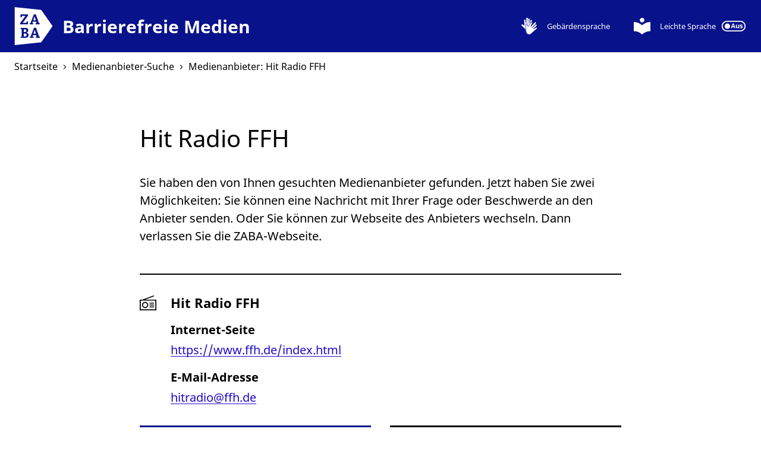

--- FILE ---
content_type: text/html
request_url: https://barrierefreie-medien.info/de/medienanbieter/hit-radio-ffh-2270
body_size: 4117
content:
<!DOCTYPE html><html lang="de" class="Page Page--provider Page--env-production"><head><meta charset="utf-8"><title>Medienanbieter: Hit Radio FFH – ZABA</title><link rel="canonical" href="https://barrierefreie-medien.info/de/medienanbieter/hit-radio-ffh-2270"><link rel="preload" href="/assets/fonts/noto.woff2" as="font" type="font/woff2" crossorigin="anonymous"><link rel="preload" href="/assets/fonts/noto-bold.woff2" as="font" type="font/woff2" crossorigin="anonymous"><link rel="preload" href="/assets/fonts/noto-italic.woff2" as="font" type="font/woff2" crossorigin="anonymous"><link rel="preload" href="/assets/js/zaba.critical.min.js" as="script"><link rel="preload" href="/assets/css/zaba.css" as="style"><script src="/assets/js/zaba.critical.min.js"></script><link href="/assets/css/zaba.css" rel="stylesheet"/><meta name="description" content="Über die Informationsseite zu diesem Medienanbieter haben Sie die Möglichkeit, sich über diesen zu informieren und ihn zu kontaktieren."><meta name="viewport" content="width=device-width, initial-scale=1"><meta name="robots" content="index,follow"><meta property="og:type" content="website"/><meta property="og:title" content="Medienanbieter: Hit Radio FFH – ZABA"/><meta property="og:url" content="https://barrierefreie-medien.info/de/medienanbieter/hit-radio-ffh-2270"/><meta property="og:description" content="Über die Informationsseite zu diesem Medienanbieter haben Sie die Möglichkeit, sich über diesen zu informieren und ihn zu kontaktieren."/><meta property="og:image" content="https://barrierefreie-medien.info/assets/img/facebook.png"/><meta property="og:image:alt" content="ZABA | Zentrale Anlaufstelle für Barrierefreie Angebote"/><meta property="twitter:card" content="summary_large_image"/><meta property="twitter:site" content="@medienanstalten"/><meta property="twitter:creator" content="@medienanstalten"/><meta property="twitter:title" content="Medienanbieter: Hit Radio FFH – ZABA"/><meta property="twitter:url" content="https://barrierefreie-medien.info/de/medienanbieter/hit-radio-ffh-2270"/><meta property="twitter:description" content="Über die Informationsseite zu diesem Medienanbieter haben Sie die Möglichkeit, sich über diesen zu informieren und ihn zu kontaktieren."/><meta property="twitter:image" content="https://barrierefreie-medien.info/assets/img/twitter.png"/><meta property="twitter:image:alt" content="ZABA | Zentrale Anlaufstelle für Barrierefreie Angebote"/><link rel="apple-touch-icon" sizes="180x180" href="/assets/icons/apple-touch-icon.png"><link rel="icon" type="image/png" sizes="32x32" href="/assets/icons/favicon-32x32.png"><link rel="icon" type="image/png" sizes="16x16" href="/assets/icons/favicon-16x16.png"><link rel="manifest" href="/assets/icons/manifest.json"><link rel="mask-icon" href="/assets/icons/safari-pinned-tab.svg" color="#5bbad5"><link rel="shortcut icon" href="/favicon.ico"><meta name="apple-mobile-web-app-title" content="ZABA"><meta name="application-name" content="ZABA"><meta name="msapplication-TileColor" content="#da532c"><meta name="msapplication-config" content="/assets/icons/browserconfig.xml"><meta name="theme-color" content="#ffffff"></head><body><svg class="sprite" aria-hidden="true"><svg xmlns="http://www.w3.org/2000/svg" viewBox="0 0 44 44" focusable="false" aria-hidden="true" width="44" height="44" id="radio5d5dc1d8"><path d="M14.4 15.6l23.7-8.9-.9-2.4L7.1 15.6H0V44h44V15.6H14.4zm27 25.8H2.6V18.2h38.8v23.2z"/><path d="M14.2 38c4.5 0 8.2-3.7 8.2-8.2s-3.7-8.2-8.2-8.2S6 25.3 6 29.8 9.7 38 14.2 38zm0-13.8c3.1 0 5.6 2.5 5.6 5.6s-2.5 5.6-5.6 5.6-5.6-2.5-5.6-5.6 2.5-5.6 5.6-5.6zM25.8 28.5H38v2.6H25.8zM25.8 33.7H38v2.6H25.8zM25.8 23.4H38V26H25.8z"/></svg><svg xmlns="http://www.w3.org/2000/svg" viewBox="0 0 44 44" focusable="false" aria-hidden="true" width="44" height="44" id="message12ef6f0b"><path d="M44 8.8h-6.6v19.8H8.8v6.6h26.4L44 44V8.8zM33 24.2V0H0v33l8.8-8.8H33z"/></svg><svg xmlns="http://www.w3.org/2000/svg" viewBox="0 0 44 44" focusable="false" aria-hidden="true" width="44" height="44" id="external12f9456b"><path d="M39.1 39.1H4.9V4.9H22V0H0v44h44V22h-4.9v17.1zM26.9 0v4.9h8.8l-24 24 3.4 3.4 24-24v8.8H44V0H26.9z"/></svg><svg xmlns="http://www.w3.org/2000/svg" viewBox="0 90 612 612" focusable="false" aria-hidden="true" width="612" height="612" id="zaba-inverse1160d6fc"><path fill="#FFF" d="M180.819 517.009c-4.173-1.391-8.346-1.391-12.519-1.391h-20.863v47.291h15.3c5.563 0 11.127 0 15.301-1.392 4.173-1.392 8.346-4.173 11.127-6.955 2.781-4.173 4.173-8.346 4.173-13.908 0-5.563-1.392-11.127-4.173-13.909-2.783-2.781-4.175-8.345-8.346-9.736zM340.773 302.809l-18.082-65.372-22.255 65.372zM147.437 491.973h11.127c5.563 0 11.127 0 15.3-1.391 4.174-1.392 8.347-4.173 11.128-6.955 2.781-2.781 4.173-8.345 4.173-13.909 0-5.563-1.392-9.735-2.781-12.518-2.782-2.782-5.563-5.563-9.736-6.955-4.173-1.391-8.346-1.391-12.519-1.391h-15.3v43.117l-1.392.002zM343.554 518.4l-18.081-63.982-22.255 63.982z"/><path fill="#FFF" d="M428.4 134.509L0 90v612l428.4-44.509L612 396 428.4 134.509zM90.409 345.927l84.845-114.055h-55.636l-4.174 22.255H95.973v-45.9H214.2v20.863l-83.455 114.055h61.199l4.174-22.254h19.473v45.9H90.409v-20.864zM219.764 564.3c-4.173 6.955-11.128 11.128-20.864 15.3-9.735 4.174-20.862 5.564-33.382 5.564H97.364v-16.691l16.691-5.563V446.072L97.364 441.9v-16.691l47.291-1.391H168.3c11.127 0 20.863 1.391 27.818 4.173 8.346 2.781 13.908 6.954 18.082 12.518 4.172 5.563 5.563 13.909 5.563 22.255 0 12.52-4.173 22.255-12.519 29.209-5.563 4.174-12.52 8.347-22.256 9.736 5.564 0 11.129 1.391 15.302 2.782 8.345 2.781 13.909 6.954 18.081 12.518 4.173 5.563 6.955 12.52 6.955 22.255 1.392 9.736-1.389 18.082-5.562 25.036zm23.645-212.809l13.908-4.172 51.463-139.091 33.382-1.391 48.683 139.091 12.519 4.173v18.082H337.99v-16.691l15.3-4.172-6.953-22.255h-54.245l-6.955 22.255 16.69 4.172v16.691h-59.81l1.392-16.692zm162.736 232.28h-65.372v-16.689l15.3-4.173-6.954-22.255h-54.245l-5.563 22.255 16.69 4.173v16.689H246.19v-16.689l13.909-4.173 51.464-139.091 33.382-1.392 48.683 139.091 12.518 4.174v18.08z"/></svg><svg xmlns="http://www.w3.org/2000/svg" viewBox="0 0 44 44" focusable="false" aria-hidden="true" width="44" height="44" id="signing-edgy9edd90a6"><path d="M7.6 19.5l2.1 1.2v-1.2M28.8 19.5h-.5l-.6 1.2z"/><path d="M25.6 6.3l-1.1 8.3h-1.2V2.3h-3.7v12.3h-1.2V0h-3.7v14.6h-1.3l-1.7-9.8h-3l1 14.7v1.2l-2.1-1.2-4.2-2.4-2.3 2.2 4.2 4.3 6.9 7 .4-.3V16.2h4.3l.7.1.2.7.7 2.5.7 2.5 1.9-2.5 6.3-8.6.5-.8.8.6.4.2.2-4.6zM20.2 44h4.2l.6-.5h-5.6z"/><path d="M41 25.5l-7.4 4.8-.9-.8 9.6-9.6-2.6-2.6-9.6 9.6-.8-.8-.1-.1.1-.1 11.3-12.1-2.7-2.6-8.6 9.3-2.7 2.9-.9-.9 1.5-3 3.2-6.5-1.4-.9-.8-.6-5.9 8-3.5 4.7-1.3-4.7-.6-2.3h-3.3v12.2l-.1 3.7 2 7.6 3.9 2.8H25l4.3-3.8 13.6-11.8z"/><path d="M29.3 26.1v-.2l-.1.1z"/></svg><svg xmlns="http://www.w3.org/2000/svg" viewBox="0 0 44 44" focusable="false" aria-hidden="true" width="44" height="44" id="easyreading99303ddd"><path d="M22 19.8c-6-5.6-13.8-8.7-22-8.7v24.2c8.2 0 16 3.1 22 8.7 6-5.6 13.8-8.7 22-8.7V11.1c-8.2 0-16.1 3.1-22 8.7zm0-7.6c3.4 0 6.1-2.7 6.1-6.1S25.3 0 22 0s-6.1 2.7-6.1 6.1 2.7 6.1 6.1 6.1z"/></svg><svg xmlns="http://www.w3.org/2000/svg" viewBox="0 0 44 20" focusable="false" aria-hidden="true" width="44" height="20" id="off68dbd995"><path d="M34 0H10C4.5 0 0 4.5 0 10s4.5 10 10 10h24c5.5 0 10-4.5 10-10S39.5 0 34 0zm0 18H10c-4.4 0-8-3.6-8-8s3.6-8 8-8h24c4.4 0 8 3.6 8 8s-3.6 8-8 8z"/><path d="M10.5 15.1c2.8 0 5-2.2 5-5s-2.2-5-5-5-5 2.2-5 5 2.3 5 5 5z"/><g><path d="M23.3 13.9l-.6-2h-3.1l-.6 2h-2l3-8.6h2.2l3 8.6h-1.9zm-1.1-3.6l-.6-2c0-.1-.1-.3-.2-.5s-.1-.4-.2-.6c-.1-.2-.1-.4-.2-.6 0 .2-.1.4-.2.6-.1.2-.1.5-.2.7s-.1.4-.1.5l-.6 2h2.3zM32.2 7.3v6.6h-1.4l-.2-.8h-.1c-.2.3-.5.6-.9.7-.4.2-.8.2-1.2.2-.7 0-1.3-.2-1.7-.6s-.6-1-.6-1.8V7.3h1.8v3.8c0 .5.1.8.3 1.1.2.2.4.4.8.4.5 0 .9-.2 1.1-.6.2-.4.3-.9.3-1.6V7.3h1.8zM38.6 11.9c0 .7-.2 1.2-.7 1.5-.5.4-1.2.5-2.1.5-.5 0-.8 0-1.2-.1-.3-.1-.7-.2-1-.3V12c.4.2.7.3 1.1.4.4.1.8.2 1.1.2.3 0 .6-.1.7-.2.2-.1.2-.2.2-.4 0-.1 0-.2-.1-.3s-.2-.2-.4-.3c-.2-.1-.5-.3-.9-.4-.4-.2-.8-.3-1-.5-.3-.2-.5-.4-.6-.6s-.2-.5-.2-.9c0-.6.2-1.1.7-1.4s1.1-.5 1.9-.5c.4 0 .8 0 1.2.1s.7.2 1.1.4L38 9c-.3-.1-.6-.3-.9-.3s-.6-.1-.9-.1c-.5 0-.8.1-.8.4 0 .1 0 .2.1.3.1.1.2.2.4.3.2.1.5.2.9.4s.7.3 1 .5c.3.2.5.4.6.6s.2.5.2.8z"/></g></svg><svg xmlns="http://www.w3.org/2000/svg" viewBox="0 0 26 44" focusable="false" aria-hidden="true" width="26" height="44" id="left8f705a6a"><path d="M25.9 3.9L22 0 0 22l22 22 3.9-3.9L7.9 22l18-18.1z"/></svg></svg><header class="Header"><nav class="Header__navigation" aria-label="Alternative Formate"><ol class="Header__navigation-list informal"><li class="Header__navigation-item Header__navigation-item--logo"><a href="https://barrierefreie-medien.info/de" class="Logo Logo--inverse" title="Zur Startseite"><svg xmlns:xlink="http://www.w3.org/1999/xlink" class="Icon Icon--zaba-inverse" viewBox="0 0 612 612" width="612" height="612" focusable="false" aria-hidden="true"><use xlink:href="#zaba-inverse1160d6fc"/></svg><span class="Logo__text"><span class="visually-hidden" data-spkbl-skip>ZABA</span>Barrierefreie Medien</span></a></li><li class="Header__navigation-item Header__navigation-item--signing"><a href="https://barrierefreie-medien.info/de/gebaerdensprache" class="Header__navigation-link Header__signing"><svg xmlns:xlink="http://www.w3.org/1999/xlink" class="Icon Icon--signing-edgy" viewBox="0 0 44 44" width="44" height="44" focusable="false" aria-hidden="true"><use xlink:href="#signing-edgy9edd90a6"/></svg><span class="Header__navigation-item-text"> Gebärden­sprache </span></a></li><li class="Header__navigation-item Header__navigation-item--easy-reading"><a href="https://barrierefreie-medien.info/de-simple/medienanbieter/hit-radio-ffh-2270" hreflang="de-simple" class="Header__navigation-link Header__easy-reading"><svg xmlns:xlink="http://www.w3.org/1999/xlink" class="Icon Icon--easyreading" viewBox="0 0 44 44" width="44" height="44" focusable="false" aria-hidden="true"><use xlink:href="#easyreading99303ddd"/></svg><span class="Header__navigation-item-text"> Leichte Sprache<span class="visually-hidden"> einschalten</span></span><svg xmlns:xlink="http://www.w3.org/1999/xlink" class="Icon Icon--off" viewBox="0 0 44 20" width="44" height="20" focusable="false" aria-hidden="true"><use xlink:href="#off68dbd995"/></svg></a></li></ol></nav></header><nav class="Breadcrumb frame" itemprop="breadcrumb" itemscope itemtype="https://schema.org/breadcrumb" aria-label="Seitenpfad"><ol class="Breadcrumb__list informal" itemscope itemtype="https://schema.org/BreadcrumbList"><li class="Breadcrumb__item" itemprop="itemListElement" itemscope itemtype="https://schema.org/ListItem"><a href="https://barrierefreie-medien.info/de" class="Breadcrumb__link" itemprop="item"><span itemprop="name"> Startseite </span></a><svg xmlns:xlink="http://www.w3.org/1999/xlink" class="Icon Icon--left" viewBox="0 0 26 44" width="26" height="44" focusable="false" aria-hidden="true"><use xlink:href="#left8f705a6a"/></svg><meta itemprop="position" content="1"/></li><li class="Breadcrumb__item" itemprop="itemListElement" itemscope itemtype="https://schema.org/ListItem"><a href="https://barrierefreie-medien.info/de/medienanbieter-suche" class="Breadcrumb__link" itemprop="item"><span itemprop="name"> Medienanbieter-Suche </span></a><svg xmlns:xlink="http://www.w3.org/1999/xlink" class="Icon Icon--left" viewBox="0 0 26 44" width="26" height="44" focusable="false" aria-hidden="true"><use xlink:href="#left8f705a6a"/></svg><meta itemprop="position" content="2"/></li><li class="Breadcrumb__item" itemprop="itemListElement" itemscope itemtype="https://schema.org/ListItem"><a aria-current="page" class="Breadcrumb__link" itemprop="item"><span itemprop="name"> Medienanbieter: Hit Radio FFH </span></a><meta itemprop="position" content="3"/></li></ol></nav><main class="frame"><div class="row center-xs"><section class="spkbl col-xs-12 col-sm-8"><h1>Hit Radio FFH</h1><p>Sie haben den von Ihnen gesuchten Medienanbieter gefunden. Jetzt haben Sie zwei Möglichkeiten: Sie können eine Nachricht mit Ihrer Frage oder Beschwerde an den Anbieter senden. Oder Sie können zur Webseite des Anbieters wechseln. Dann verlassen Sie die ZABA-Webseite.</p><div class="SearchResults margin-xs-mega margin-sm-giga border-top"><div class="SearchResult"><svg xmlns:xlink="http://www.w3.org/1999/xlink" class="Icon Icon--radio" viewBox="0 0 44 44" width="44" height="44" focusable="false" aria-hidden="true"><use xlink:href="#radio5d5dc1d8"/></svg><div class="SearchResult__text"><h2 class="SearchResult__heading">Hit Radio FFH <span class="visually-hidden"> (Radiosender) </span></h2><dl class="SearchResult__definition-list"><dt class="SearchResult__definition-term">Internet-Seite</dt><dd class="SearchResult__definition-description"><a class="SearchResult__link" href="https://www.ffh.de/index.html">https://www.ffh.de/index.html</a></dd><dt class="SearchResult__definition-term">E-Mail-Adresse</dt><dd class="SearchResult__definition-description"><a class="SearchResult__link" href="mailto:hitradio@ffh.de">hitradio@ffh.de</a></dd></dl></div><div class="SearchResult__ctas row"><form class="SearchResult__cta-form col-xs-12 col-sm-6" action="https://barrierefreie-medien.info/de/nachricht-an-medienanbieter/art-des-anliegens"><input type="hidden" name="mediaprovider" value="hit-radio-ffh-2270"><button data-spkbl-skip="true" class="CallToAction CallToAction--primary"><svg xmlns:xlink="http://www.w3.org/1999/xlink" class="Icon Icon--message" viewBox="0 0 44 44" width="44" height="44" focusable="false" aria-hidden="true"><use xlink:href="#message12ef6f0b"/></svg><span class="CallToAction__text">Nachricht an Medienanbieter</span></button></form><div class="SearchResult__cta-link col-xs-12 col-sm-6"><a href="https://www.ffh.de/index.html" data-spkbl-skip="true" class="CallToAction CallToAction--secondary"><svg xmlns:xlink="http://www.w3.org/1999/xlink" class="Icon Icon--external" viewBox="0 0 44 44" width="44" height="44" focusable="false" aria-hidden="true"><use xlink:href="#external12f9456b"/></svg><span class="CallToAction__text">Zur Webseite des Medienanbieters</span></a></div></div></div></div><div class="border-top home-link margin-xs-kilo"><a href="https://barrierefreie-medien.info/de/medienanbieter-suche" data-spkbl-skip="true" class="CallToAction CallToAction--secondary"><span class="CallToAction__text">Zurück zur Medienanbieter-Suche</span></a></div></section></div></main><footer class="Footer"><nav class="Footer__navigation border-top" aria-label="Nützliche Informationen"><ol class="Footer__navigation-list"><li class="Footer__navigation-item"><a class="Footer__navigation-link" href="https://barrierefreie-medien.info/de/kontakt"> Kontakt </a></li><li class="Footer__navigation-item"><a class="Footer__navigation-link" href="https://barrierefreie-medien.info/de/impressum"> Impressum </a></li><li class="Footer__navigation-item"><a class="Footer__navigation-link" href="https://barrierefreie-medien.info/de/datenschutz"> Datenschutz </a></li><li class="Footer__navigation-item"><a class="Footer__navigation-link" href="https://barrierefreie-medien.info/de/erklaerung-zur-barrierefreiheit"> Barrierefreiheit </a></li><li class="Footer__navigation-item"><a class="Footer__navigation-link" href="https://barrierefreie-medien.info/de/nachricht-an-medienanbieter/art-des-anliegens?mediaprovider=zaba-2601"> Barriere melden </a></li></ol></nav></footer><script src="/assets/merged/e1289aa5f96661198a2b9d63c3eca40c.js" async defer></script></body></html>